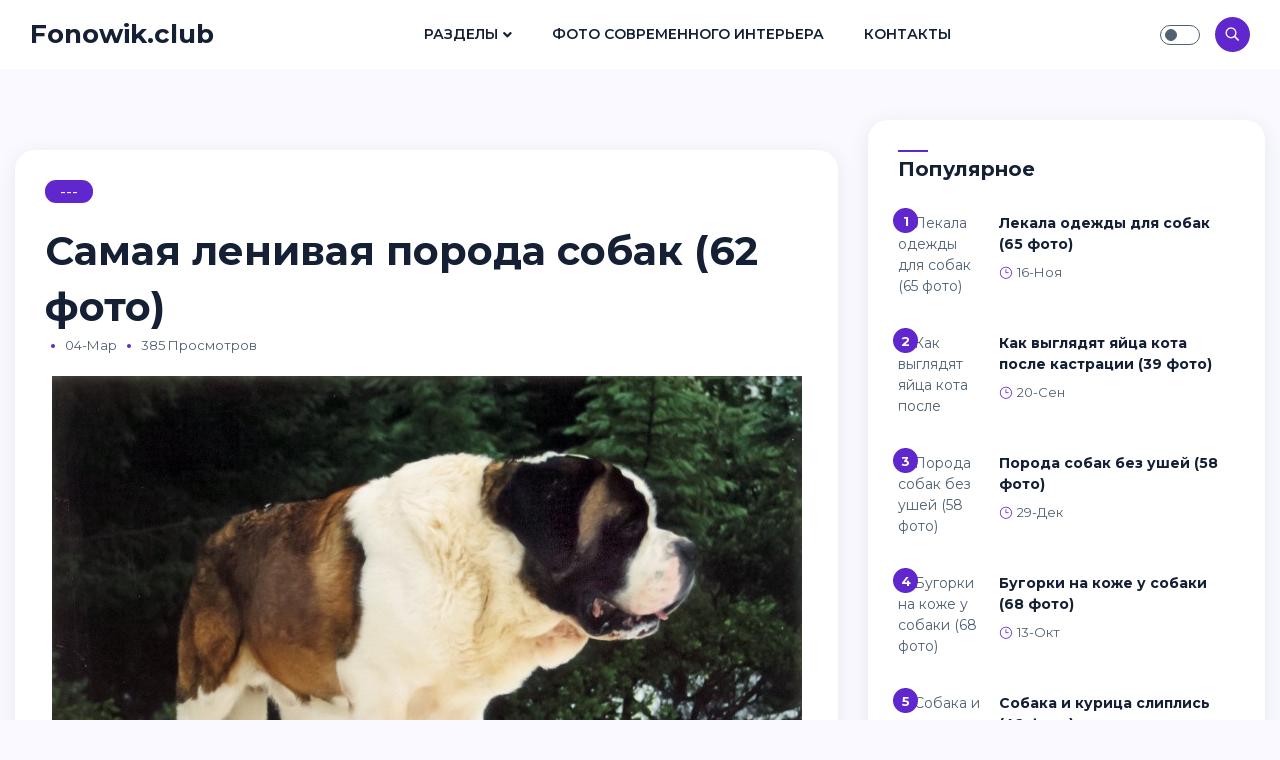

--- FILE ---
content_type: text/html; charset=utf-8
request_url: https://fonowik.club/42619-samaja-lenivaja-poroda-sobak-62-foto.html
body_size: 9182
content:
<!doctype html>
<html lang="ru">
<head>
<meta http-equiv="X-UA-Compatible" content="ie=edge">
<meta name="viewport" content="width=device-width, initial-scale=1.0">
<link rel="icon" sizes="16x16" href="/favicon.png">
<meta charset="utf-8">
<title>Самая ленивая порода собак (62 фото) - подборки картинок fonowik.club</title>
<meta name="description" content="Скачивайте картинки - Самая ленивая порода собак (62 фото) -  Ленивая собака Ленивые породы собак Породу вельш корги кота Английский бульдог на скейте Мопс моська Бульдог жа жа Японский Хин Кеннел собака Ленивая собака  Самая неприхотливая собака для квартиры Спящий английский бульдог Пожилой бульдог  Мастиф Бульмастиф Ленивый щеночек Ленивая собака Ленивый">
<meta name="keywords" content="бульдог, собака, собак, породы, Ленивые, Ленивая, Ленивый, собаки, квартиры, порода, Собака, Самая, Английский, Сенбернар, английский, вельш, Шарпей, Бассет, хаунд, ленивая">
<meta property="og:site_name" content="Кошки и собаки - картинки, фоны, обои на fonowik.club">
<meta property="og:type" content="article">
<meta property="og:title" content="Самая ленивая порода собак (62 фото)">
<meta property="og:url" content="https://fonowik.club/42619-samaja-lenivaja-poroda-sobak-62-foto.html">
<meta property="og:image" content="https://fonowik.club/uploads/posts/2023-03/1677918047_fonowik-club-p-sobaki-samaya-lenivaya-poroda-sobak-58.jpg">
<meta property="og:description" content="Скачивайте картинки - Самая ленивая порода собак (62 фото) -  Ленивая собака Ленивые породы собак Породу вельш корги кота Английский бульдог на скейте Мопс моська Бульдог жа жа Японский Хин Кеннел собака Ленивая собака  Самая неприхотливая собака для квартиры Спящий английский бульдог Пожилой бульдог  Мастиф Бульмастиф Ленивый щеночек Ленивая собака Ленивый">
<link rel="search" type="application/opensearchdescription+xml" href="https://fonowik.club/index.php?do=opensearch" title="Кошки и собаки - картинки, фоны, обои на fonowik.club">
<link rel="canonical" href="https://fonowik.club/42619-samaja-lenivaja-poroda-sobak-62-foto.html">
<link rel="preconnect" href="https://fonts.googleapis.com">
<link rel="preconnect" href="https://fonts.gstatic.com" crossorigin>
<link href="https://fonts.googleapis.com/css2?family=Montserrat:ital,wght@0,300;0,400;0,500;0,600;0,700;1,300;1,400;1,500;1,600;1,700&display=swap" rel="stylesheet">
<link rel="stylesheet" href="/templates/Masonry/css/all.css">
<link rel="stylesheet" href="/templates/Masonry/css/elegant-font-icons.css">
<link rel="stylesheet" href="/templates/Masonry/css/bootstrap.min.css">
<link rel="stylesheet" href="/templates/Masonry/css/style.css">
<link rel="stylesheet" href="/templates/Masonry/css/engine.css">

<script>window.yaContextCb=window.yaContextCb||[]</script>
<script src="https://yandex.ru/ads/system/context.js" async></script>
<!-- Yandex.Metrika counter --> <script type="text/javascript" > (function(m,e,t,r,i,k,a){m[i]=m[i]||function(){(m[i].a=m[i].a||[]).push(arguments)}; m[i].l=1*new Date(); for (var j = 0; j < document.scripts.length; j++) {if (document.scripts[j].src === r) { return; }} k=e.createElement(t),a=e.getElementsByTagName(t)[0],k.async=1,k.src=r,a.parentNode.insertBefore(k,a)}) (window, document, "script", "https://mc.yandex.ru/metrika/tag.js", "ym"); ym(97006556, "init", { clickmap:true, trackLinks:true, accurateTrackBounce:true }); </script> <noscript><div><img src="https://mc.yandex.ru/watch/97006556" style="position:absolute; left:-9999px;" alt="" /></div></noscript> <!-- /Yandex.Metrika counter -->
</head>

<body>
  
<nav class="navbar navbar-expand-lg fixed-top">
<div class="container-fluid">

<div class="logo">
<a href="/" class="logo-dark">Fonowik.club</a>
<a href="/" class="logo-white text-white">Fonowik.club</a>
</div>
        
<div class="collapse navbar-collapse" id="main_nav">
<ul class="navbar-nav ml-auto mr-auto">
<li class="nav-item dropdown"><a class="nav-link dropdown-toggle" href="/news/" data-toggle="dropdown">Разделы</a>
<ul class="dropdown-menu fade-up">
<li><a class="dropdown-item" href="/koshechki/">Кошечки</a></li>
<li><a class="dropdown-item" href="/sobachki/">Собачки</a></li>
</ul>
</li>
<li class="nav-item"><a class="nav-link" href="https://bigfoto.name">Фото современного интерьера</a></li>
<li class="nav-item"><a class="nav-link" href="/index.php?do=feedback">Контакты</a></li>
</ul>
</div>

<div class="navbar-right ml-auto">

<div class="theme-switch-wrapper">
<label class="theme-switch" for="checkbox"><input type="checkbox" id="checkbox" /><div class="slider round"></div></label>
</div>

               
<div class="search-icon"><i class="icon_search"></i></div>

<button class="navbar-toggler" type="button" data-toggle="collapse" data-target="#main_nav" aria-expanded="false" aria-label="Toggle navigation">
<span class="navbar-toggler-icon"></span>
</button>

</div>

</div>
</nav>


<section class="section pt-55 ">
<div class="container-fluid">

<div class="row">
<div class="col-lg-8 mb-20">

<div id='dle-content'><div class="post-single">

<div class="post-single-content">
<a href="#" class="categorie">---</a> 
<h1>Самая ленивая порода собак (62 фото)</h1>
<div class="post-single-info">
<ul class="list-inline">
<li class="dot"></li>
<li>04-мар</li>
<li class="dot"></li>
<li>385 просмотров</li>

</ul>
</div></div>
                  
<div class="post-single-body text-justify"><div style="text-align:center;"><!--TBegin:https://fonowik.club/uploads/posts/2023-03/1677918047_fonowik-club-p-sobaki-samaya-lenivaya-poroda-sobak-58.jpg||Ленивые породы собак--><a href="https://fonowik.club/uploads/posts/2023-03/1677918047_fonowik-club-p-sobaki-samaya-lenivaya-poroda-sobak-58.jpg" class="highslide" target="_blank"><img data-src="/uploads/posts/2023-03/thumbs/1677918047_fonowik-club-p-sobaki-samaya-lenivaya-poroda-sobak-58.jpg" style="max-width:100%;" alt="Ленивые породы собак"></a><div>Ленивые породы собак</div><!--TEnd--><br><!--TBegin:https://fonowik.club/uploads/posts/2023-03/1677918094_fonowik-club-p-sobaki-samaya-lenivaya-poroda-sobak-54.jpg||Породу вельш корги кота--><a href="https://fonowik.club/uploads/posts/2023-03/1677918094_fonowik-club-p-sobaki-samaya-lenivaya-poroda-sobak-54.jpg" class="highslide" target="_blank"><img data-src="/uploads/posts/2023-03/thumbs/1677918094_fonowik-club-p-sobaki-samaya-lenivaya-poroda-sobak-54.jpg" style="max-width:100%;" alt="Породу вельш корги кота"></a><div>Породу вельш корги кота</div><!--TEnd--><br><!--TBegin:https://fonowik.club/uploads/posts/2023-03/1677918129_fonowik-club-p-sobaki-samaya-lenivaya-poroda-sobak-70.jpg||Английский бульдог на скейте--><a href="https://fonowik.club/uploads/posts/2023-03/1677918129_fonowik-club-p-sobaki-samaya-lenivaya-poroda-sobak-70.jpg" class="highslide" target="_blank"><img data-src="/uploads/posts/2023-03/thumbs/1677918129_fonowik-club-p-sobaki-samaya-lenivaya-poroda-sobak-70.jpg" style="max-width:100%;" alt="Английский бульдог на скейте"></a><div>Английский бульдог на скейте</div><!--TEnd--><br><!--TBegin:https://fonowik.club/uploads/posts/2023-03/1677918021_fonowik-club-p-sobaki-samaya-lenivaya-poroda-sobak-20.jpg||Мопс моська--><a href="https://fonowik.club/uploads/posts/2023-03/1677918021_fonowik-club-p-sobaki-samaya-lenivaya-poroda-sobak-20.jpg" class="highslide" target="_blank"><img data-src="/uploads/posts/2023-03/thumbs/1677918021_fonowik-club-p-sobaki-samaya-lenivaya-poroda-sobak-20.jpg" style="max-width:100%;" alt="Мопс моська"></a><div>Мопс моська</div><!--TEnd--><br><!--TBegin:https://fonowik.club/uploads/posts/2023-03/1677918080_fonowik-club-p-sobaki-samaya-lenivaya-poroda-sobak-2.jpg||Бульдог жа жа--><a href="https://fonowik.club/uploads/posts/2023-03/1677918080_fonowik-club-p-sobaki-samaya-lenivaya-poroda-sobak-2.jpg" class="highslide" target="_blank"><img data-src="/uploads/posts/2023-03/thumbs/1677918080_fonowik-club-p-sobaki-samaya-lenivaya-poroda-sobak-2.jpg" style="max-width:100%;" alt="Бульдог жа жа"></a><div>Бульдог жа жа</div><!--TEnd--><br><!--TBegin:https://fonowik.club/uploads/posts/2023-03/1677918029_fonowik-club-p-sobaki-samaya-lenivaya-poroda-sobak-19.jpg||Японский Хин--><a href="https://fonowik.club/uploads/posts/2023-03/1677918029_fonowik-club-p-sobaki-samaya-lenivaya-poroda-sobak-19.jpg" class="highslide" target="_blank"><img data-src="/uploads/posts/2023-03/thumbs/1677918029_fonowik-club-p-sobaki-samaya-lenivaya-poroda-sobak-19.jpg" style="max-width:100%;" alt="Японский Хин"></a><div>Японский Хин</div><!--TEnd--><br><!--TBegin:https://fonowik.club/uploads/posts/2023-03/1677918073_fonowik-club-p-sobaki-samaya-lenivaya-poroda-sobak-12.png||Кеннел собака--><a href="https://fonowik.club/uploads/posts/2023-03/1677918073_fonowik-club-p-sobaki-samaya-lenivaya-poroda-sobak-12.png" class="highslide" target="_blank"><img data-src="/uploads/posts/2023-03/thumbs/1677918073_fonowik-club-p-sobaki-samaya-lenivaya-poroda-sobak-12.png" style="max-width:100%;" alt="Кеннел собака"></a><div>Кеннел собака</div><!--TEnd--><br><!--TBegin:https://fonowik.club/uploads/posts/2023-03/1677918064_fonowik-club-p-sobaki-samaya-lenivaya-poroda-sobak-16.jpg||Ленивая собака--><a href="https://fonowik.club/uploads/posts/2023-03/1677918064_fonowik-club-p-sobaki-samaya-lenivaya-poroda-sobak-16.jpg" class="highslide" target="_blank"><img data-src="/uploads/posts/2023-03/thumbs/1677918064_fonowik-club-p-sobaki-samaya-lenivaya-poroda-sobak-16.jpg" style="max-width:100%;" alt="Ленивая собака"></a><div>Ленивая собака</div><!--TEnd--><br><!--TBegin:https://fonowik.club/uploads/posts/2023-03/1677918088_fonowik-club-p-sobaki-samaya-lenivaya-poroda-sobak-82.jpg|--><a href="https://fonowik.club/uploads/posts/2023-03/1677918088_fonowik-club-p-sobaki-samaya-lenivaya-poroda-sobak-82.jpg" class="highslide" target="_blank"><img data-src="/uploads/posts/2023-03/thumbs/1677918088_fonowik-club-p-sobaki-samaya-lenivaya-poroda-sobak-82.jpg" style="max-width:100%;" alt=""></a><!--TEnd--><br><!--TBegin:https://fonowik.club/uploads/posts/2023-03/1677918072_fonowik-club-p-sobaki-samaya-lenivaya-poroda-sobak-74.jpg||Самая неприхотливая собака для квартиры--><a href="https://fonowik.club/uploads/posts/2023-03/1677918072_fonowik-club-p-sobaki-samaya-lenivaya-poroda-sobak-74.jpg" class="highslide" target="_blank"><img data-src="/uploads/posts/2023-03/thumbs/1677918072_fonowik-club-p-sobaki-samaya-lenivaya-poroda-sobak-74.jpg" style="max-width:100%;" alt="Самая неприхотливая собака для квартиры"></a><div>Самая неприхотливая собака для квартиры</div><!--TEnd--><br><!--TBegin:https://fonowik.club/uploads/posts/2023-03/1677918100_fonowik-club-p-sobaki-samaya-lenivaya-poroda-sobak-33.jpg||Спящий английский бульдог--><a href="https://fonowik.club/uploads/posts/2023-03/1677918100_fonowik-club-p-sobaki-samaya-lenivaya-poroda-sobak-33.jpg" class="highslide" target="_blank"><img data-src="/uploads/posts/2023-03/thumbs/1677918100_fonowik-club-p-sobaki-samaya-lenivaya-poroda-sobak-33.jpg" style="max-width:100%;" alt="Спящий английский бульдог"></a><div>Спящий английский бульдог</div><!--TEnd--><br><!--TBegin:https://fonowik.club/uploads/posts/2023-03/1677918036_fonowik-club-p-sobaki-samaya-lenivaya-poroda-sobak-73.jpg||Пожилой бульдог--><a href="https://fonowik.club/uploads/posts/2023-03/1677918036_fonowik-club-p-sobaki-samaya-lenivaya-poroda-sobak-73.jpg" class="highslide" target="_blank"><img data-src="/uploads/posts/2023-03/thumbs/1677918036_fonowik-club-p-sobaki-samaya-lenivaya-poroda-sobak-73.jpg" style="max-width:100%;" alt="Пожилой бульдог"></a><div>Пожилой бульдог</div><!--TEnd--><br><!--TBegin:https://fonowik.club/uploads/posts/2023-03/1677918066_fonowik-club-p-sobaki-samaya-lenivaya-poroda-sobak-80.jpg|--><a href="https://fonowik.club/uploads/posts/2023-03/1677918066_fonowik-club-p-sobaki-samaya-lenivaya-poroda-sobak-80.jpg" class="highslide" target="_blank"><img data-src="/uploads/posts/2023-03/thumbs/1677918066_fonowik-club-p-sobaki-samaya-lenivaya-poroda-sobak-80.jpg" style="max-width:100%;" alt=""></a><!--TEnd--><br><!--TBegin:https://fonowik.club/uploads/posts/2023-03/1677918119_fonowik-club-p-sobaki-samaya-lenivaya-poroda-sobak-38.jpg||Мастиф Бульмастиф--><a href="https://fonowik.club/uploads/posts/2023-03/1677918119_fonowik-club-p-sobaki-samaya-lenivaya-poroda-sobak-38.jpg" class="highslide" target="_blank"><img data-src="/uploads/posts/2023-03/thumbs/1677918119_fonowik-club-p-sobaki-samaya-lenivaya-poroda-sobak-38.jpg" style="max-width:100%;" alt="Мастиф Бульмастиф"></a><div>Мастиф Бульмастиф</div><!--TEnd--><br><!--TBegin:https://fonowik.club/uploads/posts/2023-03/1677918103_fonowik-club-p-sobaki-samaya-lenivaya-poroda-sobak-35.jpg||Ленивый щеночек--><a href="https://fonowik.club/uploads/posts/2023-03/1677918103_fonowik-club-p-sobaki-samaya-lenivaya-poroda-sobak-35.jpg" class="highslide" target="_blank"><img data-src="/uploads/posts/2023-03/thumbs/1677918103_fonowik-club-p-sobaki-samaya-lenivaya-poroda-sobak-35.jpg" style="max-width:100%;" alt="Ленивый щеночек"></a><div>Ленивый щеночек</div><!--TEnd--><br><!--TBegin:https://fonowik.club/uploads/posts/2023-03/1677918091_fonowik-club-p-sobaki-samaya-lenivaya-poroda-sobak-36.jpg||Ленивая собака--><a href="https://fonowik.club/uploads/posts/2023-03/1677918091_fonowik-club-p-sobaki-samaya-lenivaya-poroda-sobak-36.jpg" class="highslide" target="_blank"><img data-src="/uploads/posts/2023-03/thumbs/1677918091_fonowik-club-p-sobaki-samaya-lenivaya-poroda-sobak-36.jpg" style="max-width:100%;" alt="Ленивая собака"></a><div>Ленивая собака</div><!--TEnd--><br><!--TBegin:https://fonowik.club/uploads/posts/2023-03/1677918030_fonowik-club-p-sobaki-samaya-lenivaya-poroda-sobak-6.jpg||Ленивый бульдог--><a href="https://fonowik.club/uploads/posts/2023-03/1677918030_fonowik-club-p-sobaki-samaya-lenivaya-poroda-sobak-6.jpg" class="highslide" target="_blank"><img data-src="/uploads/posts/2023-03/thumbs/1677918030_fonowik-club-p-sobaki-samaya-lenivaya-poroda-sobak-6.jpg" style="max-width:100%;" alt="Ленивый бульдог"></a><div>Ленивый бульдог</div><!--TEnd--><br><!--TBegin:https://fonowik.club/uploads/posts/2023-03/1677918065_fonowik-club-p-sobaki-samaya-lenivaya-poroda-sobak-76.jpg||Гладкошерстный вельш--><a href="https://fonowik.club/uploads/posts/2023-03/1677918065_fonowik-club-p-sobaki-samaya-lenivaya-poroda-sobak-76.jpg" class="highslide" target="_blank"><img data-src="/uploads/posts/2023-03/thumbs/1677918065_fonowik-club-p-sobaki-samaya-lenivaya-poroda-sobak-76.jpg" style="max-width:100%;" alt="Гладкошерстный вельш"></a><div>Гладкошерстный вельш</div><!--TEnd--><br><!--TBegin:https://fonowik.club/uploads/posts/2023-03/1677918060_fonowik-club-p-sobaki-samaya-lenivaya-poroda-sobak-21.jpg||Животные с газетой--><a href="https://fonowik.club/uploads/posts/2023-03/1677918060_fonowik-club-p-sobaki-samaya-lenivaya-poroda-sobak-21.jpg" class="highslide" target="_blank"><img data-src="/uploads/posts/2023-03/thumbs/1677918060_fonowik-club-p-sobaki-samaya-lenivaya-poroda-sobak-21.jpg" style="max-width:100%;" alt="Животные с газетой"></a><div>Животные с газетой</div><!--TEnd--><br><!--TBegin:https://fonowik.club/uploads/posts/2023-03/1677918025_fonowik-club-p-sobaki-samaya-lenivaya-poroda-sobak-43.jpg||Бассет хаунд Триколор--><a href="https://fonowik.club/uploads/posts/2023-03/1677918025_fonowik-club-p-sobaki-samaya-lenivaya-poroda-sobak-43.jpg" class="highslide" target="_blank"><img data-src="/uploads/posts/2023-03/thumbs/1677918025_fonowik-club-p-sobaki-samaya-lenivaya-poroda-sobak-43.jpg" style="max-width:100%;" alt="Бассет хаунд Триколор"></a><div>Бассет хаунд Триколор</div><!--TEnd--><br><!--TBegin:https://fonowik.club/uploads/posts/2023-03/1677918090_fonowik-club-p-sobaki-samaya-lenivaya-poroda-sobak-24.jpg||Сенбернар Бенедиктин--><a href="https://fonowik.club/uploads/posts/2023-03/1677918090_fonowik-club-p-sobaki-samaya-lenivaya-poroda-sobak-24.jpg" class="highslide" target="_blank"><img data-src="/uploads/posts/2023-03/thumbs/1677918090_fonowik-club-p-sobaki-samaya-lenivaya-poroda-sobak-24.jpg" style="max-width:100%;" alt="Сенбернар Бенедиктин"></a><div>Сенбернар Бенедиктин</div><!--TEnd--><br><!--TBegin:https://fonowik.club/uploads/posts/2023-03/1677918069_fonowik-club-p-sobaki-samaya-lenivaya-poroda-sobak-30.jpg||Ленивые породы собак--><a href="https://fonowik.club/uploads/posts/2023-03/1677918069_fonowik-club-p-sobaki-samaya-lenivaya-poroda-sobak-30.jpg" class="highslide" target="_blank"><img data-src="/uploads/posts/2023-03/thumbs/1677918069_fonowik-club-p-sobaki-samaya-lenivaya-poroda-sobak-30.jpg" style="max-width:100%;" alt="Ленивые породы собак"></a><div>Ленивые породы собак</div><!--TEnd--><br><!--TBegin:https://fonowik.club/uploads/posts/2023-03/1677918061_fonowik-club-p-sobaki-samaya-lenivaya-poroda-sobak-32.jpg||Спящие бульдоги--><a href="https://fonowik.club/uploads/posts/2023-03/1677918061_fonowik-club-p-sobaki-samaya-lenivaya-poroda-sobak-32.jpg" class="highslide" target="_blank"><img data-src="/uploads/posts/2023-03/thumbs/1677918061_fonowik-club-p-sobaki-samaya-lenivaya-poroda-sobak-32.jpg" style="max-width:100%;" alt="Спящие бульдоги"></a><div>Спящие бульдоги</div><!--TEnd--><br><!--TBegin:https://fonowik.club/uploads/posts/2023-03/1677918043_fonowik-club-p-sobaki-samaya-lenivaya-poroda-sobak-53.jpg||Самая толстая собака--><a href="https://fonowik.club/uploads/posts/2023-03/1677918043_fonowik-club-p-sobaki-samaya-lenivaya-poroda-sobak-53.jpg" class="highslide" target="_blank"><img data-src="/uploads/posts/2023-03/thumbs/1677918043_fonowik-club-p-sobaki-samaya-lenivaya-poroda-sobak-53.jpg" style="max-width:100%;" alt="Самая толстая собака"></a><div>Самая толстая собака</div><!--TEnd--><br><!--TBegin:https://fonowik.club/uploads/posts/2023-03/1677918046_fonowik-club-p-sobaki-samaya-lenivaya-poroda-sobak-11.jpg||Шарпей Мопс английский бульдог--><a href="https://fonowik.club/uploads/posts/2023-03/1677918046_fonowik-club-p-sobaki-samaya-lenivaya-poroda-sobak-11.jpg" class="highslide" target="_blank"><img data-src="/uploads/posts/2023-03/thumbs/1677918046_fonowik-club-p-sobaki-samaya-lenivaya-poroda-sobak-11.jpg" style="max-width:100%;" alt="Шарпей Мопс английский бульдог"></a><div>Шарпей Мопс английский бульдог</div><!--TEnd--><br><!--TBegin:https://fonowik.club/uploads/posts/2023-03/1677918042_fonowik-club-p-sobaki-samaya-lenivaya-poroda-sobak-62.jpg||Ленивые собаки для квартиры--><a href="https://fonowik.club/uploads/posts/2023-03/1677918042_fonowik-club-p-sobaki-samaya-lenivaya-poroda-sobak-62.jpg" class="highslide" target="_blank"><img data-src="/uploads/posts/2023-03/thumbs/1677918042_fonowik-club-p-sobaki-samaya-lenivaya-poroda-sobak-62.jpg" style="max-width:100%;" alt="Ленивые собаки для квартиры"></a><div>Ленивые собаки для квартиры</div><!--TEnd--><br><!--TBegin:https://fonowik.club/uploads/posts/2023-03/1677918122_fonowik-club-p-sobaki-samaya-lenivaya-poroda-sobak-79.jpg||Французский бульдог кремовый--><a href="https://fonowik.club/uploads/posts/2023-03/1677918122_fonowik-club-p-sobaki-samaya-lenivaya-poroda-sobak-79.jpg" class="highslide" target="_blank"><img data-src="/uploads/posts/2023-03/thumbs/1677918122_fonowik-club-p-sobaki-samaya-lenivaya-poroda-sobak-79.jpg" style="max-width:100%;" alt="Французский бульдог кремовый"></a><div>Французский бульдог кремовый</div><!--TEnd--><br><!--TBegin:https://fonowik.club/uploads/posts/2023-03/1677918031_fonowik-club-p-sobaki-samaya-lenivaya-poroda-sobak-72.jpg||Собака бульдог--><a href="https://fonowik.club/uploads/posts/2023-03/1677918031_fonowik-club-p-sobaki-samaya-lenivaya-poroda-sobak-72.jpg" class="highslide" target="_blank"><img data-src="/uploads/posts/2023-03/thumbs/1677918031_fonowik-club-p-sobaki-samaya-lenivaya-poroda-sobak-72.jpg" style="max-width:100%;" alt="Собака бульдог"></a><div>Собака бульдог</div><!--TEnd--><br><!--TBegin:https://fonowik.club/uploads/posts/2023-03/1677918048_fonowik-club-p-sobaki-samaya-lenivaya-poroda-sobak-83.jpg|--><a href="https://fonowik.club/uploads/posts/2023-03/1677918048_fonowik-club-p-sobaki-samaya-lenivaya-poroda-sobak-83.jpg" class="highslide" target="_blank"><img data-src="/uploads/posts/2023-03/thumbs/1677918048_fonowik-club-p-sobaki-samaya-lenivaya-poroda-sobak-83.jpg" style="max-width:100%;" alt=""></a><!--TEnd--><br><!--TBegin:https://fonowik.club/uploads/posts/2023-03/1677918091_fonowik-club-p-sobaki-samaya-lenivaya-poroda-sobak-49.jpg||Уставшая собака--><a href="https://fonowik.club/uploads/posts/2023-03/1677918091_fonowik-club-p-sobaki-samaya-lenivaya-poroda-sobak-49.jpg" class="highslide" target="_blank"><img data-src="/uploads/posts/2023-03/thumbs/1677918091_fonowik-club-p-sobaki-samaya-lenivaya-poroda-sobak-49.jpg" style="max-width:100%;" alt="Уставшая собака"></a><div>Уставшая собака</div><!--TEnd--><br><!--TBegin:https://fonowik.club/uploads/posts/2023-03/1677918044_fonowik-club-p-sobaki-samaya-lenivaya-poroda-sobak-1.jpg||Самая ленивая порода собак--><a href="https://fonowik.club/uploads/posts/2023-03/1677918044_fonowik-club-p-sobaki-samaya-lenivaya-poroda-sobak-1.jpg" class="highslide" target="_blank"><img data-src="/uploads/posts/2023-03/thumbs/1677918044_fonowik-club-p-sobaki-samaya-lenivaya-poroda-sobak-1.jpg" style="max-width:100%;" alt="Самая ленивая порода собак"></a><div>Самая ленивая порода собак</div><!--TEnd--><br><!--TBegin:https://fonowik.club/uploads/posts/2023-03/1677918095_fonowik-club-p-sobaki-samaya-lenivaya-poroda-sobak-50.jpg||Собачки для квартиры--><a href="https://fonowik.club/uploads/posts/2023-03/1677918095_fonowik-club-p-sobaki-samaya-lenivaya-poroda-sobak-50.jpg" class="highslide" target="_blank"><img data-src="/uploads/posts/2023-03/thumbs/1677918095_fonowik-club-p-sobaki-samaya-lenivaya-poroda-sobak-50.jpg" style="max-width:100%;" alt="Собачки для квартиры"></a><div>Собачки для квартиры</div><!--TEnd--><br><!--TBegin:https://fonowik.club/uploads/posts/2023-03/1677918114_fonowik-club-p-sobaki-samaya-lenivaya-poroda-sobak-52.jpg||Голубой дог собака--><a href="https://fonowik.club/uploads/posts/2023-03/1677918114_fonowik-club-p-sobaki-samaya-lenivaya-poroda-sobak-52.jpg" class="highslide" target="_blank"><img data-src="/uploads/posts/2023-03/thumbs/1677918114_fonowik-club-p-sobaki-samaya-lenivaya-poroda-sobak-52.jpg" style="max-width:100%;" alt="Голубой дог собака"></a><div>Голубой дог собака</div><!--TEnd--><br><!--TBegin:https://fonowik.club/uploads/posts/2023-03/1677918016_fonowik-club-p-sobaki-samaya-lenivaya-poroda-sobak-7.jpg||Ленивый бульдог--><a href="https://fonowik.club/uploads/posts/2023-03/1677918016_fonowik-club-p-sobaki-samaya-lenivaya-poroda-sobak-7.jpg" class="highslide" target="_blank"><img data-src="/uploads/posts/2023-03/thumbs/1677918016_fonowik-club-p-sobaki-samaya-lenivaya-poroda-sobak-7.jpg" style="max-width:100%;" alt="Ленивый бульдог"></a><div>Ленивый бульдог</div><!--TEnd--><br><!--TBegin:https://fonowik.club/uploads/posts/2023-03/1677918088_fonowik-club-p-sobaki-samaya-lenivaya-poroda-sobak-56.jpg||Сенбернар альбинос--><a href="https://fonowik.club/uploads/posts/2023-03/1677918088_fonowik-club-p-sobaki-samaya-lenivaya-poroda-sobak-56.jpg" class="highslide" target="_blank"><img data-src="/uploads/posts/2023-03/thumbs/1677918088_fonowik-club-p-sobaki-samaya-lenivaya-poroda-sobak-56.jpg" style="max-width:100%;" alt="Сенбернар альбинос"></a><div>Сенбернар альбинос</div><!--TEnd--><br><!--TBegin:https://fonowik.club/uploads/posts/2023-03/1677918081_fonowik-club-p-sobaki-samaya-lenivaya-poroda-sobak-68.jpg||Английский бульдог породы собак--><a href="https://fonowik.club/uploads/posts/2023-03/1677918081_fonowik-club-p-sobaki-samaya-lenivaya-poroda-sobak-68.jpg" class="highslide" target="_blank"><img data-src="/uploads/posts/2023-03/thumbs/1677918081_fonowik-club-p-sobaki-samaya-lenivaya-poroda-sobak-68.jpg" style="max-width:100%;" alt="Английский бульдог породы собак"></a><div>Английский бульдог породы собак</div><!--TEnd--><br><!--TBegin:https://fonowik.club/uploads/posts/2023-03/1677918112_fonowik-club-p-sobaki-samaya-lenivaya-poroda-sobak-64.jpg||Смешные породы собак--><a href="https://fonowik.club/uploads/posts/2023-03/1677918112_fonowik-club-p-sobaki-samaya-lenivaya-poroda-sobak-64.jpg" class="highslide" target="_blank"><img data-src="/uploads/posts/2023-03/thumbs/1677918112_fonowik-club-p-sobaki-samaya-lenivaya-poroda-sobak-64.jpg" style="max-width:100%;" alt="Смешные породы собак"></a><div>Смешные породы собак</div><!--TEnd--><br><!--TBegin:https://fonowik.club/uploads/posts/2023-03/1677918056_fonowik-club-p-sobaki-samaya-lenivaya-poroda-sobak-59.jpg||Помесь МОПСА С биглем--><a href="https://fonowik.club/uploads/posts/2023-03/1677918056_fonowik-club-p-sobaki-samaya-lenivaya-poroda-sobak-59.jpg" class="highslide" target="_blank"><img data-src="/uploads/posts/2023-03/thumbs/1677918056_fonowik-club-p-sobaki-samaya-lenivaya-poroda-sobak-59.jpg" style="max-width:100%;" alt="Помесь МОПСА С биглем"></a><div>Помесь МОПСА С биглем</div><!--TEnd--><br><!--TBegin:https://fonowik.club/uploads/posts/2023-03/1677918088_fonowik-club-p-sobaki-samaya-lenivaya-poroda-sobak-17.jpg||Ленивый бульдог--><a href="https://fonowik.club/uploads/posts/2023-03/1677918088_fonowik-club-p-sobaki-samaya-lenivaya-poroda-sobak-17.jpg" class="highslide" target="_blank"><img data-src="/uploads/posts/2023-03/thumbs/1677918088_fonowik-club-p-sobaki-samaya-lenivaya-poroda-sobak-17.jpg" style="max-width:100%;" alt="Ленивый бульдог"></a><div>Ленивый бульдог</div><!--TEnd--><br><!--TBegin:https://fonowik.club/uploads/posts/2023-03/1677918047_fonowik-club-p-sobaki-samaya-lenivaya-poroda-sobak-29.jpg||Ленивые породы собак--><a href="https://fonowik.club/uploads/posts/2023-03/1677918047_fonowik-club-p-sobaki-samaya-lenivaya-poroda-sobak-29.jpg" class="highslide" target="_blank"><img data-src="/uploads/posts/2023-03/thumbs/1677918047_fonowik-club-p-sobaki-samaya-lenivaya-poroda-sobak-29.jpg" style="max-width:100%;" alt="Ленивые породы собак"></a><div>Ленивые породы собак</div><!--TEnd--><br><!--TBegin:https://fonowik.club/uploads/posts/2023-03/1677918111_fonowik-club-p-sobaki-samaya-lenivaya-poroda-sobak-27.jpg||Тёрнер и Хуч порода собаки--><a href="https://fonowik.club/uploads/posts/2023-03/1677918111_fonowik-club-p-sobaki-samaya-lenivaya-poroda-sobak-27.jpg" class="highslide" target="_blank"><img data-src="/uploads/posts/2023-03/thumbs/1677918111_fonowik-club-p-sobaki-samaya-lenivaya-poroda-sobak-27.jpg" style="max-width:100%;" alt="Тёрнер и Хуч порода собаки"></a><div>Тёрнер и Хуч порода собаки</div><!--TEnd--><br><!--TBegin:https://fonowik.club/uploads/posts/2023-03/1677918114_fonowik-club-p-sobaki-samaya-lenivaya-poroda-sobak-78.jpg||Щенок на диване--><a href="https://fonowik.club/uploads/posts/2023-03/1677918114_fonowik-club-p-sobaki-samaya-lenivaya-poroda-sobak-78.jpg" class="highslide" target="_blank"><img data-src="/uploads/posts/2023-03/thumbs/1677918114_fonowik-club-p-sobaki-samaya-lenivaya-poroda-sobak-78.jpg" style="max-width:100%;" alt="Щенок на диване"></a><div>Щенок на диване</div><!--TEnd--><br><!--TBegin:https://fonowik.club/uploads/posts/2023-03/1677918044_fonowik-club-p-sobaki-samaya-lenivaya-poroda-sobak-44.jpg||Толстые собаки--><a href="https://fonowik.club/uploads/posts/2023-03/1677918044_fonowik-club-p-sobaki-samaya-lenivaya-poroda-sobak-44.jpg" class="highslide" target="_blank"><img data-src="/uploads/posts/2023-03/thumbs/1677918044_fonowik-club-p-sobaki-samaya-lenivaya-poroda-sobak-44.jpg" style="max-width:100%;" alt="Толстые собаки"></a><div>Толстые собаки</div><!--TEnd--><br><!--TBegin:https://fonowik.club/uploads/posts/2023-03/1677918058_fonowik-club-p-sobaki-samaya-lenivaya-poroda-sobak-14.jpg||Ленивый пес--><a href="https://fonowik.club/uploads/posts/2023-03/1677918058_fonowik-club-p-sobaki-samaya-lenivaya-poroda-sobak-14.jpg" class="highslide" target="_blank"><img data-src="/uploads/posts/2023-03/thumbs/1677918058_fonowik-club-p-sobaki-samaya-lenivaya-poroda-sobak-14.jpg" style="max-width:100%;" alt="Ленивый пес"></a><div>Ленивый пес</div><!--TEnd--><br><!--TBegin:https://fonowik.club/uploads/posts/2023-03/1677918015_fonowik-club-p-sobaki-samaya-lenivaya-poroda-sobak-4.jpg||Английский бульдог породы собак--><a href="https://fonowik.club/uploads/posts/2023-03/1677918015_fonowik-club-p-sobaki-samaya-lenivaya-poroda-sobak-4.jpg" class="highslide" target="_blank"><img data-src="/uploads/posts/2023-03/thumbs/1677918015_fonowik-club-p-sobaki-samaya-lenivaya-poroda-sobak-4.jpg" style="max-width:100%;" alt="Английский бульдог породы собак"></a><div>Английский бульдог породы собак</div><!--TEnd--><br><!--TBegin:https://fonowik.club/uploads/posts/2023-03/1677918095_fonowik-club-p-sobaki-samaya-lenivaya-poroda-sobak-13.jpg||Ленивая собака--><a href="https://fonowik.club/uploads/posts/2023-03/1677918095_fonowik-club-p-sobaki-samaya-lenivaya-poroda-sobak-13.jpg" class="highslide" target="_blank"><img data-src="/uploads/posts/2023-03/thumbs/1677918095_fonowik-club-p-sobaki-samaya-lenivaya-poroda-sobak-13.jpg" style="max-width:100%;" alt="Ленивая собака"></a><div>Ленивая собака</div><!--TEnd--><br><!--TBegin:https://fonowik.club/uploads/posts/2023-03/1677918096_fonowik-club-p-sobaki-samaya-lenivaya-poroda-sobak-37.jpg||Шарпей Мопс английский бульдог--><a href="https://fonowik.club/uploads/posts/2023-03/1677918096_fonowik-club-p-sobaki-samaya-lenivaya-poroda-sobak-37.jpg" class="highslide" target="_blank"><img data-src="/uploads/posts/2023-03/thumbs/1677918096_fonowik-club-p-sobaki-samaya-lenivaya-poroda-sobak-37.jpg" style="max-width:100%;" alt="Шарпей Мопс английский бульдог"></a><div>Шарпей Мопс английский бульдог</div><!--TEnd--><br><!--TBegin:https://fonowik.club/uploads/posts/2023-03/1677918062_fonowik-club-p-sobaki-samaya-lenivaya-poroda-sobak-26.jpg||Ленивая собака--><a href="https://fonowik.club/uploads/posts/2023-03/1677918062_fonowik-club-p-sobaki-samaya-lenivaya-poroda-sobak-26.jpg" class="highslide" target="_blank"><img data-src="/uploads/posts/2023-03/thumbs/1677918062_fonowik-club-p-sobaki-samaya-lenivaya-poroda-sobak-26.jpg" style="max-width:100%;" alt="Ленивая собака"></a><div>Ленивая собака</div><!--TEnd--><br><!--TBegin:https://fonowik.club/uploads/posts/2023-03/1677918078_fonowik-club-p-sobaki-samaya-lenivaya-poroda-sobak-75.jpg||Ленивые собаки для квартиры--><a href="https://fonowik.club/uploads/posts/2023-03/1677918078_fonowik-club-p-sobaki-samaya-lenivaya-poroda-sobak-75.jpg" class="highslide" target="_blank"><img data-src="/uploads/posts/2023-03/thumbs/1677918078_fonowik-club-p-sobaki-samaya-lenivaya-poroda-sobak-75.jpg" style="max-width:100%;" alt="Ленивые собаки для квартиры"></a><div>Ленивые собаки для квартиры</div><!--TEnd--><br><!--TBegin:https://fonowik.club/uploads/posts/2023-03/1677918091_fonowik-club-p-sobaki-samaya-lenivaya-poroda-sobak-48.jpg||Смешной ротвейлер--><a href="https://fonowik.club/uploads/posts/2023-03/1677918091_fonowik-club-p-sobaki-samaya-lenivaya-poroda-sobak-48.jpg" class="highslide" target="_blank"><img data-src="/uploads/posts/2023-03/thumbs/1677918091_fonowik-club-p-sobaki-samaya-lenivaya-poroda-sobak-48.jpg" style="max-width:100%;" alt="Смешной ротвейлер"></a><div>Смешной ротвейлер</div><!--TEnd--><br><!--TBegin:https://fonowik.club/uploads/posts/2023-03/1677918036_fonowik-club-p-sobaki-samaya-lenivaya-poroda-sobak-67.jpg||Собака чихуахуа--><a href="https://fonowik.club/uploads/posts/2023-03/1677918036_fonowik-club-p-sobaki-samaya-lenivaya-poroda-sobak-67.jpg" class="highslide" target="_blank"><img data-src="/uploads/posts/2023-03/thumbs/1677918036_fonowik-club-p-sobaki-samaya-lenivaya-poroda-sobak-67.jpg" style="max-width:100%;" alt="Собака чихуахуа"></a><div>Собака чихуахуа</div><!--TEnd--><br><!--TBegin:https://fonowik.club/uploads/posts/2023-03/1677918095_fonowik-club-p-sobaki-samaya-lenivaya-poroda-sobak-9.jpg||Ленивые породы собак--><a href="https://fonowik.club/uploads/posts/2023-03/1677918095_fonowik-club-p-sobaki-samaya-lenivaya-poroda-sobak-9.jpg" class="highslide" target="_blank"><img data-src="/uploads/posts/2023-03/thumbs/1677918095_fonowik-club-p-sobaki-samaya-lenivaya-poroda-sobak-9.jpg" style="max-width:100%;" alt="Ленивые породы собак"></a><div>Ленивые породы собак</div><!--TEnd--><br><!--TBegin:https://fonowik.club/uploads/posts/2023-03/1677918035_fonowik-club-p-sobaki-samaya-lenivaya-poroda-sobak-40.jpg||Собака на тонких ножках порода--><a href="https://fonowik.club/uploads/posts/2023-03/1677918035_fonowik-club-p-sobaki-samaya-lenivaya-poroda-sobak-40.jpg" class="highslide" target="_blank"><img data-src="/uploads/posts/2023-03/thumbs/1677918035_fonowik-club-p-sobaki-samaya-lenivaya-poroda-sobak-40.jpg" style="max-width:100%;" alt="Собака на тонких ножках порода"></a><div>Собака на тонких ножках порода</div><!--TEnd--><br><!--TBegin:https://fonowik.club/uploads/posts/2023-03/1677918014_fonowik-club-p-sobaki-samaya-lenivaya-poroda-sobak-15.jpg||Жирный шарпей--><a href="https://fonowik.club/uploads/posts/2023-03/1677918014_fonowik-club-p-sobaki-samaya-lenivaya-poroda-sobak-15.jpg" class="highslide" target="_blank"><img data-src="/uploads/posts/2023-03/thumbs/1677918014_fonowik-club-p-sobaki-samaya-lenivaya-poroda-sobak-15.jpg" style="max-width:100%;" alt="Жирный шарпей"></a><div>Жирный шарпей</div><!--TEnd--><br><!--TBegin:https://fonowik.club/uploads/posts/2023-03/1677918022_fonowik-club-p-sobaki-samaya-lenivaya-poroda-sobak-3.jpg||Неприхотливые собачки--><a href="https://fonowik.club/uploads/posts/2023-03/1677918022_fonowik-club-p-sobaki-samaya-lenivaya-poroda-sobak-3.jpg" class="highslide" target="_blank"><img data-src="/uploads/posts/2023-03/thumbs/1677918022_fonowik-club-p-sobaki-samaya-lenivaya-poroda-sobak-3.jpg" style="max-width:100%;" alt="Неприхотливые собачки"></a><div>Неприхотливые собачки</div><!--TEnd--><br><!--TBegin:https://fonowik.club/uploads/posts/2023-03/1677918025_fonowik-club-p-sobaki-samaya-lenivaya-poroda-sobak-28.jpg||Маленькая собака для лентяев--><a href="https://fonowik.club/uploads/posts/2023-03/1677918025_fonowik-club-p-sobaki-samaya-lenivaya-poroda-sobak-28.jpg" class="highslide" target="_blank"><img data-src="/uploads/posts/2023-03/thumbs/1677918025_fonowik-club-p-sobaki-samaya-lenivaya-poroda-sobak-28.jpg" style="max-width:100%;" alt="Маленькая собака для лентяев"></a><div>Маленькая собака для лентяев</div><!--TEnd--><br><!--TBegin:https://fonowik.club/uploads/posts/2023-03/1677918110_fonowik-club-p-sobaki-samaya-lenivaya-poroda-sobak-47.jpg||Хаунд Бассет хаунд--><a href="https://fonowik.club/uploads/posts/2023-03/1677918110_fonowik-club-p-sobaki-samaya-lenivaya-poroda-sobak-47.jpg" class="highslide" target="_blank"><img data-src="/uploads/posts/2023-03/thumbs/1677918110_fonowik-club-p-sobaki-samaya-lenivaya-poroda-sobak-47.jpg" style="max-width:100%;" alt="Хаунд Бассет хаунд"></a><div>Хаунд Бассет хаунд</div><!--TEnd--><br><!--TBegin:https://fonowik.club/uploads/posts/2023-03/1677918048_fonowik-club-p-sobaki-samaya-lenivaya-poroda-sobak-71.jpg||Сенбернар Райттес бренди Беар--><a href="https://fonowik.club/uploads/posts/2023-03/1677918048_fonowik-club-p-sobaki-samaya-lenivaya-poroda-sobak-71.jpg" class="highslide" target="_blank"><img data-src="/uploads/posts/2023-03/thumbs/1677918048_fonowik-club-p-sobaki-samaya-lenivaya-poroda-sobak-71.jpg" style="max-width:100%;" alt="Сенбернар Райттес бренди Беар"></a><div>Сенбернар Райттес бренди Беар</div><!--TEnd--><br><!--TBegin:https://fonowik.club/uploads/posts/2023-03/1677918031_fonowik-club-p-sobaki-samaya-lenivaya-poroda-sobak-61.jpg||Старо англизкий бульдог--><a href="https://fonowik.club/uploads/posts/2023-03/1677918031_fonowik-club-p-sobaki-samaya-lenivaya-poroda-sobak-61.jpg" class="highslide" target="_blank"><img data-src="/uploads/posts/2023-03/thumbs/1677918031_fonowik-club-p-sobaki-samaya-lenivaya-poroda-sobak-61.jpg" style="max-width:100%;" alt="Старо англизкий бульдог"></a><div>Старо англизкий бульдог</div><!--TEnd--><br><!--TBegin:https://fonowik.club/uploads/posts/2023-03/1677918109_fonowik-club-p-sobaki-samaya-lenivaya-poroda-sobak-45.jpg||Самые ленивые собаки--><a href="https://fonowik.club/uploads/posts/2023-03/1677918109_fonowik-club-p-sobaki-samaya-lenivaya-poroda-sobak-45.jpg" class="highslide" target="_blank"><img data-src="/uploads/posts/2023-03/thumbs/1677918109_fonowik-club-p-sobaki-samaya-lenivaya-poroda-sobak-45.jpg" style="max-width:100%;" alt="Самые ленивые собаки"></a><div>Самые ленивые собаки</div><!--TEnd--><br><!--TBegin:https://fonowik.club/uploads/posts/2023-03/1677918080_fonowik-club-p-sobaki-samaya-lenivaya-poroda-sobak-23.jpg||Самая ленивая порода собак--><a href="https://fonowik.club/uploads/posts/2023-03/1677918080_fonowik-club-p-sobaki-samaya-lenivaya-poroda-sobak-23.jpg" class="highslide" target="_blank"><img data-src="/uploads/posts/2023-03/thumbs/1677918080_fonowik-club-p-sobaki-samaya-lenivaya-poroda-sobak-23.jpg" style="max-width:100%;" alt="Самая ленивая порода собак"></a><div>Самая ленивая порода собак</div><!--TEnd--><br><!--TBegin:https://fonowik.club/uploads/posts/2023-03/1677918112_fonowik-club-p-sobaki-samaya-lenivaya-poroda-sobak-22.jpg||Собака лентяй--><a href="https://fonowik.club/uploads/posts/2023-03/1677918112_fonowik-club-p-sobaki-samaya-lenivaya-poroda-sobak-22.jpg" class="highslide" target="_blank"><img data-src="/uploads/posts/2023-03/thumbs/1677918112_fonowik-club-p-sobaki-samaya-lenivaya-poroda-sobak-22.jpg" style="max-width:100%;" alt="Собака лентяй"></a><div>Собака лентяй</div><!--TEnd--></div></div>
<!-- Yandex.RTB R-A-4294632-6 -->
<div id="yandex_rtb_R-A-4294632-6"></div>
<script>
window.yaContextCb.push(()=>{
	Ya.Context.AdvManager.render({
		"blockId": "R-A-4294632-6",
		"renderTo": "yandex_rtb_R-A-4294632-6"
	})
})
</script>
<div class="post-single-footer">

<div class="social-media">
<script src="https://yastatic.net/share2/share.js"></script>
<div class="ya-share2" data-curtain data-shape="round" data-services="vkontakte,odnoklassniki,telegram,twitter,whatsapp,moimir"></div>
</div></div>
    
</div>

<div class="row">

<div class="col-md-6">
<div class="widget">
<div class="widget-next-post">
<div class="small-post">
<div class="content">
<div><a class="link" href="https://fonowik.club/42617-porody-sobak-dlja-ulicy-71-foto.html"><i class="arrow_left"></i>Предыдущая</a></div>
<a href="https://fonowik.club/42617-porody-sobak-dlja-ulicy-71-foto.html" class="np-title">Породы собак для улицы (71 фото)</a>
</div></div></div></div></div>


<div class="col-md-6">
<div class="widget">
<div class="widget-next-post">
<div class="small-post">
<div class="content text-right" style="">
<div><a class="link" href="https://fonowik.club/42620-volfshpic-schenok-68-foto.html"><i class="arrow_left"></i>Следующая</a></div>
<a href="https://fonowik.club/42620-volfshpic-schenok-68-foto.html" class="np-title">Вольфшпиц щенок (68 фото)</a>
</div></div></div></div></div>

</div>

<div class="widget mb-50">
<div class="title"><h5>Комментарии (0)</h5></div>
<ul class="widget-comments">
<div id="dle-ajax-comments"></div>
</ul>
<form  method="post" name="dle-comments-form" id="dle-comments-form" ><div class="title"><h5>Добавить комментарий</h5></div>
<div class="widget-form">
<div class="row">


<div class="col-md-6">
<div class="form-group">
<input type="text" name="name" class="form-control" placeholder="Ваше имя" required="required">
</div></div>


    
<div class="col-md-12">
<div class="form-group">
<textarea name="comments" id="comments" cols="30" rows="5" placeholder="Комментарий" class="form-control" onfocus="setNewField(this.name, document.getElementById( 'dle-comments-form' ))"></textarea>
</div></div>
    

    
<div class="col-12">
<button type="submit" name="submit" class="btn-custom">Отправить</button>
</div> 

</div></div>
<input type="hidden" name="subaction" value="addcomment">
<input type="hidden" name="post_id" id="post_id" value="42619"><input type="hidden" name="user_hash" value="41da88529540ff265cbe55f4d2660485d3823267"></form>
</div></div>

</div>
<div class="col-lg-4 max-width">

<div class="widget ">
<div class="section-title"><h5>Популярное</h5></div>
<ul class="widget-latest-posts">
<li class="last-post">
<div class="image"><a href="https://fonowik.club/41185-lekala-odezhdy-dlja-sobak-65-foto.html"><img src="/pic77.php?src=https://fonowik.club/uploads/posts/2023-02/thumbs/1675397418_47-fonowik-club-p-sobaki-lekala-odezhdi-dlya-sobak-59.jpg&w=86&h=90&zc=1" alt="Лекала одежды для собак (65 фото)"></a></div>
<div class="nb">1
</div>
<div class="content">
<p><a href="https://fonowik.club/41185-lekala-odezhdy-dlja-sobak-65-foto.html">Лекала одежды для собак (65 фото)</a></p>
<small><span class="icon_clock_alt"></span> 16-ноя</small>
</div>
</li><li class="last-post">
<div class="image"><a href="https://fonowik.club/90-kak-vygljadjat-jajca-kota-posle-kastracii-39-foto.html"><img src="/pic77.php?src=https://fonowik.club/uploads/posts/2022-09/thumbs/1663698130_22-fonowik-club-p-kak-viglyadyat-yaitsa-kota-posle-kastratsi-52.jpg&w=86&h=90&zc=1" alt="Как выглядят яйца кота после кастрации (39 фото)"></a></div>
<div class="nb">2
</div>
<div class="content">
<p><a href="https://fonowik.club/90-kak-vygljadjat-jajca-kota-posle-kastracii-39-foto.html">Как выглядят яйца кота после кастрации (39 фото)</a></p>
<small><span class="icon_clock_alt"></span> 20-сен</small>
</div>
</li><li class="last-post">
<div class="image"><a href="https://fonowik.club/25559-poroda-sobak-bez-ushej-58-foto.html"><img src="/pic77.php?src=https://fonowik.club/uploads/posts/2022-12/thumbs/1672343610_46-fonowik-club-p-sobaki-poroda-sobak-bez-ushei-62.jpg&w=86&h=90&zc=1" alt="Порода собак без ушей (58 фото)"></a></div>
<div class="nb">3
</div>
<div class="content">
<p><a href="https://fonowik.club/25559-poroda-sobak-bez-ushej-58-foto.html">Порода собак без ушей (58 фото)</a></p>
<small><span class="icon_clock_alt"></span> 29-дек</small>
</div>
</li><li class="last-post">
<div class="image"><a href="https://fonowik.club/3512-bugorki-na-kozhe-u-sobaki-68-foto.html"><img src="/pic77.php?src=https://fonowik.club/uploads/posts/2022-10/thumbs/1665677004_13-fonowik-club-p-bugorki-na-kozhe-u-sobaki-15.jpg&w=86&h=90&zc=1" alt="Бугорки на коже у собаки (68 фото)"></a></div>
<div class="nb">4
</div>
<div class="content">
<p><a href="https://fonowik.club/3512-bugorki-na-kozhe-u-sobaki-68-foto.html">Бугорки на коже у собаки (68 фото)</a></p>
<small><span class="icon_clock_alt"></span> 13-окт</small>
</div>
</li><li class="last-post">
<div class="image"><a href="https://fonowik.club/2679-sobaka-i-kurica-sliplis-42-foto.html"><img src="/pic77.php?src=https://fonowik.club/uploads/posts/2022-10/thumbs/1664981992_24-fonowik-club-p-sobaka-i-kuritsa-sliplis-45.jpg&w=86&h=90&zc=1" alt="Собака и курица слиплись (42 фото)"></a></div>
<div class="nb">5
</div>
<div class="content">
<p><a href="https://fonowik.club/2679-sobaka-i-kurica-sliplis-42-foto.html">Собака и курица слиплись (42 фото)</a></p>
<small><span class="icon_clock_alt"></span> 05-окт</small>
</div>
</li><li class="last-post">
<div class="image"><a href="https://fonowik.club/40653-ushi-spanielja-u-zhenschin-64-foto.html"><img src="/pic77.php?src=https://fonowik.club/uploads/posts/2023-02/thumbs/1675319127_64-fonowik-club-p-sobaki-ushi-spanielya-u-zhenshchin-82.jpg&w=86&h=90&zc=1" alt="Уши спаниеля у женщин (64 фото)"></a></div>
<div class="nb">6
</div>
<div class="content">
<p><a href="https://fonowik.club/40653-ushi-spanielja-u-zhenschin-64-foto.html">Уши спаниеля у женщин (64 фото)</a></p>
<small><span class="icon_clock_alt"></span> 02-фев</small>
</div>
</li><li class="last-post">
<div class="image"><a href="https://fonowik.club/41173-poroda-sobaki-iz-reklamy-s-nagievym-47-foto.html"><img src="/pic77.php?src=https://fonowik.club/uploads/posts/2023-02/thumbs/1675395853_11-fonowik-club-p-sobaki-poroda-sobaki-iz-reklami-s-nagievim-15.jpg&w=86&h=90&zc=1" alt="Порода собаки из рекламы с нагиевым (47 фото)"></a></div>
<div class="nb">
7</div>
<div class="content">
<p><a href="https://fonowik.club/41173-poroda-sobaki-iz-reklamy-s-nagievym-47-foto.html">Порода собаки из рекламы с нагиевым (47 фото)</a></p>
<small><span class="icon_clock_alt"></span> 03-фев</small>
</div>
</li><li class="last-post">
<div class="image"><a href="https://fonowik.club/35413-porody-sobak-pohozhie-na-rotvejlera-61-foto.html"><img src="/pic77.php?src=https://fonowik.club/uploads/posts/2023-01/thumbs/1674300107_18-fonowik-club-p-sobaki-porodi-sobak-pokhozhie-na-rotveiler-23.jpg&w=86&h=90&zc=1" alt="Породы собак похожие на ротвейлера (61 фото)"></a></div>
<div class="nb">
8</div>
<div class="content">
<p><a href="https://fonowik.club/35413-porody-sobak-pohozhie-na-rotvejlera-61-foto.html">Породы собак похожие на ротвейлера (61 фото)</a></p>
<small><span class="icon_clock_alt"></span> 21-янв</small>
</div>
</li><li class="last-post">
<div class="image"><a href="https://fonowik.club/40229-molodaja-spit-61-foto.html"><img src="/pic77.php?src=https://fonowik.club/uploads/posts/2023-02/thumbs/1675207341_48-fonowik-club-p-molodaya-spit-60.jpg&w=86&h=90&zc=1" alt="Молодая спит (61 фото)"></a></div>
<div class="nb">
9</div>
<div class="content">
<p><a href="https://fonowik.club/40229-molodaja-spit-61-foto.html">Молодая спит (61 фото)</a></p>
<small><span class="icon_clock_alt"></span> 01-фев</small>
</div>
</li><li class="last-post">
<div class="image"><a href="https://fonowik.club/22700-v-zamke-s-sobakoj-49-foto.html"><img src="/pic77.php?src=https://fonowik.club/uploads/posts/2022-12/thumbs/1671658518_12-fonowik-club-p-sobaki-v-zamke-s-sobakoi-20.jpg&w=86&h=90&zc=1" alt="В замке с собакой (49 фото)"></a></div>
<div class="nb">
10</div>
<div class="content">
<p><a href="https://fonowik.club/22700-v-zamke-s-sobakoj-49-foto.html">В замке с собакой (49 фото)</a></p>
<small><span class="icon_clock_alt"></span> 22-дек</small>
</div>
</li>
</ul>
</div>
    
<div class="widget">
<div class="section-title"><h5>Категории сайта</h5></div>
<ul class="widget-categories">
<li>
<a href="https://fonowik.club/koshechki/" class="categorie">Кошечки</a>
<span class="ml-auto">1718 постов</span>
</li><li>
<a href="https://fonowik.club/sobachki/" class="categorie">Собачки</a>
<span class="ml-auto">1414 постов</span>
</li>
</ul>

</div>

</div>
</div></div></section>

    

    
<footer class="footer">
<div class="container-fluid">
<div class="row">
<div class="col-lg-12">
<div class="copyright"><p>© Copyright &copy; 2025. fonowik.club - All Rights Reserved.</p></div>
<div class="back"><a href="#" class="back-top"><i class="arrow_up"></i></a></div>
</div></div></div>
<!--LiveInternet counter--><img id="licntC10D" width="31" height="31" style="border:0" 
title="LiveInternet"
src="[data-uri]"
alt=""/><script>(function(d,s){d.getElementById("licntC10D").src=
"https://counter.yadro.ru/hit?t42.1;r"+escape(d.referrer)+
((typeof(s)=="undefined")?"":";s"+s.width+"*"+s.height+"*"+
(s.colorDepth?s.colorDepth:s.pixelDepth))+";u"+escape(d.URL)+
";h"+escape(d.title.substring(0,150))+";"+Math.random()})
(document,screen)</script><!--/LiveInternet-->
</footer>



<div class="search">
<div class="container-fluid">
<div class="search-width  text-center">
<button type="button" class="close"><i class="icon_close"></i></button>
<form class="search-form" method="post">
<input type="hidden" name="do" value="search" />
<input type="hidden" name="subaction" value="search" />
<input type="search" name="story" placeholder="Поиск по сайту">
<button type="submit" class="search-btn">Искать</button>
</form>
</div></div></div>
    

<script src="/engine/classes/min/index.php?g=general&amp;v=3e070"></script>
<script src="/engine/classes/min/index.php?f=engine/classes/js/jqueryui.js,engine/classes/js/dle_js.js,engine/classes/highslide/highslide.js,engine/classes/js/lazyload.js,engine/classes/masha/masha.js&amp;v=3e070" defer></script>
<script>
<!--
var dle_root       = '/';
var dle_admin      = '';
var dle_login_hash = '41da88529540ff265cbe55f4d2660485d3823267';
var dle_group      = 5;
var dle_skin       = 'Masonry';
var dle_wysiwyg    = '-1';
var quick_wysiwyg  = '0';
var dle_min_search = '4';
var dle_act_lang   = ["Да", "Нет", "Ввод", "Отмена", "Сохранить", "Удалить", "Загрузка. Пожалуйста, подождите..."];
var menu_short     = 'Быстрое редактирование';
var menu_full      = 'Полное редактирование';
var menu_profile   = 'Просмотр профиля';
var menu_send      = 'Отправить сообщение';
var menu_uedit     = 'Админцентр';
var dle_info       = 'Информация';
var dle_confirm    = 'Подтверждение';
var dle_prompt     = 'Ввод информации';
var dle_req_field  = 'Заполните все необходимые поля';
var dle_del_agree  = 'Вы действительно хотите удалить? Данное действие невозможно будет отменить';
var dle_spam_agree = 'Вы действительно хотите отметить пользователя как спамера? Это приведёт к удалению всех его комментариев';
var dle_c_title    = 'Отправка жалобы';
var dle_complaint  = 'Укажите текст Вашей жалобы для администрации:';
var dle_mail       = 'Ваш e-mail:';
var dle_big_text   = 'Выделен слишком большой участок текста.';
var dle_orfo_title = 'Укажите комментарий для администрации к найденной ошибке на странице:';
var dle_p_send     = 'Отправить';
var dle_p_send_ok  = 'Уведомление успешно отправлено';
var dle_save_ok    = 'Изменения успешно сохранены. Обновить страницу?';
var dle_reply_title= 'Ответ на комментарий';
var dle_tree_comm  = '0';
var dle_del_news   = 'Удалить статью';
var dle_sub_agree  = 'Вы действительно хотите подписаться на комментарии к данной публикации?';
var dle_captcha_type  = '0';
var DLEPlayerLang     = {prev: 'Предыдущий',next: 'Следующий',play: 'Воспроизвести',pause: 'Пауза',mute: 'Выключить звук', unmute: 'Включить звук', settings: 'Настройки', enterFullscreen: 'На полный экран', exitFullscreen: 'Выключить полноэкранный режим', speed: 'Скорость', normal: 'Обычная', quality: 'Качество', pip: 'Режим PiP'};
var allow_dle_delete_news   = false;
jQuery(function($){
$('#dle-comments-form').submit(function() {
doAddComments();
return false;
});
hs.graphicsDir = '/engine/classes/highslide/graphics/';
hs.wrapperClassName = 'rounded-white';
hs.outlineType = 'rounded-white';
hs.numberOfImagesToPreload = 0;
hs.captionEval = 'this.thumb.alt';
hs.showCredits = false;
hs.align = 'center';
hs.transitions = ['expand', 'crossfade'];

hs.lang = { loadingText : 'Загрузка...', playTitle : 'Просмотр слайдшоу (пробел)', pauseTitle:'Пауза', previousTitle : 'Предыдущее изображение', nextTitle :'Следующее изображение',moveTitle :'Переместить', closeTitle :'Закрыть (Esc)',fullExpandTitle:'Развернуть до полного размера',restoreTitle:'Кликните для закрытия картинки, нажмите и удерживайте для перемещения',focusTitle:'Сфокусировать',loadingTitle:'Нажмите для отмены'
};
hs.slideshowGroup='fullnews'; hs.addSlideshow({slideshowGroup: 'fullnews', interval: 4000, repeat: false, useControls: true, fixedControls: 'fit', overlayOptions: { opacity: .75, position: 'bottom center', hideOnMouseOut: true } });
});//-->
</script>
<script src="/templates/Masonry/js/popper.min.js"></script>
<script src="/templates/Masonry/js/bootstrap.min.js"></script>
<script src="/templates/Masonry/js/switch.js"></script>
<script src="/templates/Masonry/js/main.js"></script>
<script>function show_modal_dle() {$("#div_modal_dle").dialog({autoOpen: true,show: "fade",hide: "fade",width:500,modal: true,});}</script>
<script>
window.yaContextCb.push(() => {
    Ya.Context.AdvManager.render({
        "blockId": "R-A-4294632-12",
        "type": "floorAd",
        "platform": "touch"
    })
})
</script>
<script>
window.yaContextCb.push(() => {
    Ya.Context.AdvManager.render({
        "blockId": "R-A-4294632-11",
        "type": "fullscreen",
        "platform": "desktop"
    })
})
</script>
</body>
</html>